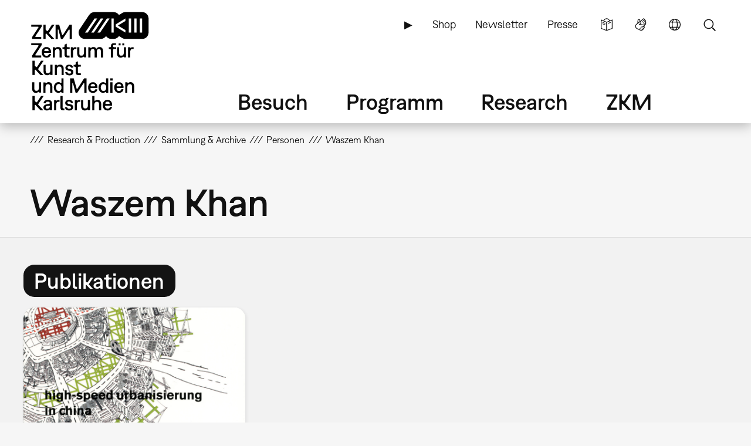

--- FILE ---
content_type: image/svg+xml
request_url: https://zkm.de/themes/custom/zkm/img/zkm/social/facebook-111111.svg
body_size: 435
content:
<?xml version="1.0" encoding="UTF-8"?>
<svg xmlns="http://www.w3.org/2000/svg" width="36px" height="36px" viewBox="0 0 36 36">
    <g id="export-assets" stroke="none" stroke-width="1" fill="none" fill-rule="evenodd">
        <g id="00-assets" fill="#111111" fill-rule="nonzero">
			<path d="M25.5 6h-15A4.501 4.501 0 0 0 6 10.5v15c0 2.484 2.016 4.5 4.5 4.5h8.313v-9.297h-3.125v-3.625h3.125v-2.672c0-3.094 1.906-4.781 4.671-4.781 1.313 0 2.454.094 2.782.14V13l-1.907.016c-1.515 0-1.796.703-1.796 1.75v2.312h3.578l-.47 3.625h-3.108V30H25.5c2.484 0 4.5-2.016 4.5-4.5v-15C30 8.016 27.984 6 25.5 6z" id="gui/gui-menu/gui-menu-icon-social-facebook-000000">
			</path>
        </g>
    </g>
</svg>




--- FILE ---
content_type: image/svg+xml
request_url: https://zkm.de/themes/custom/zkm/img/zkm/social/linkedin-111111.svg
body_size: 300
content:
<?xml version="1.0" encoding="utf-8"?>
<svg xmlns="http://www.w3.org/2000/svg" x="0px" y="0px" viewBox="0 0 36 36">
<path fill="#111111" d="M25,6H11c-2.8,0-5,2.2-5,5v14c0,2.8,2.2,5,5,5h14c2.8,0,5-2.2,5-5V11C30,8.2,27.8,6,25,6z M14,25h-3V14h3V25
	z M14.2,11c0,1-0.7,1.8-1.7,1.8l0,0c-1,0-1.8-0.8-1.8-1.8c0-1,0.8-1.8,1.8-1.8C13.5,9.2,14.2,10,14.2,11z M26,25h-3v-5.6
	c0-3.4-4-3.1-4,0V25h-3V14h3v1.8c1.4-2.6,7-2.8,7,2.5V25z"/>
</svg>


--- FILE ---
content_type: image/svg+xml
request_url: https://zkm.de/themes/custom/zkm/img/zkm/logo/logo-lrg-de-000000.svg
body_size: 7293
content:
<?xml version="1.0" encoding="utf-8"?>
<svg version="1.1" id="Ebene_1" data-name="Ebene 1" xmlns="http://www.w3.org/2000/svg" viewBox="0 0 300 200">
<style type="text/css">
	.st0{fill:#FFFFFF;}
	.st1{display:none;}
	.st2{display:inline;}
	.st3{display:inline;fill:#FFFFFF;}
</style>
<g>
	<path d="M233.3,43.3V15.5c0-6.9-5.6-12.5-12.5-12.5l-32.6,0v0c-2.3,0-4.7,0.5-6.7,1.8l-6.4,3.9c-2.2-3.4-6.1-5.7-10.5-5.7
		c0,0-37.8,0-37.9,0h0v0c-4,0.1-7.8,2.1-10.1,5.5L97.9,36.4c-2.6,3.8-2.8,8.8-0.7,12.8c2.2,4.1,6.4,6.6,11,6.6h31
		c4.1,0,8-2.1,10.3-5.5l0.1-0.2c2.2,3.4,6.1,5.7,10.4,5.7h4.6c4.4,0,8.3-2.3,10.5-5.7l6.4,3.9c2,1.2,4.2,1.8,6.5,1.8
		c0.1,0,32.8,0,32.8,0C227.7,55.8,233.3,50.2,233.3,43.3L233.3,43.3z"/>
	<path d="M97.2,72H93v12.8c0,4.4,2.8,7.7,6.3,7.7h1.6c1.7,0,3-0.7,4-1.8l1.4,0.3v1.1h4.2V72h-4.2v10.8c0,3.2-1.8,5.9-4.3,5.9h-1.5
		c-2.1,0-3.4-2-3.4-4.5V72L97.2,72z M88.7,75.6h2.8V72h-2.4c-1.5,0-2.4,0.4-3.1,1.4L84.8,73v-1h-4.2v20.2h4.2V80.8
		C84.8,78.5,86.1,75.6,88.7,75.6L88.7,75.6z M78.2,55.9h4.4V27.8h-4.7L64.7,48.3h-1.3l-5.9-20.5h-7.1v28.1h4.4V37.3h1.2L61,55.9h3.4
		l12.3-18.6l1.4,0.4L78.2,55.9L78.2,55.9z M50.5,73.4l-1.4-0.3V72h-4.2v20.2h4.2V81.4c0-3.2,1.8-5.9,4.3-5.9h1.5
		c2.1,0,3.4,2,3.4,4.5v12.2h4.2V79.4c0-4.4-2.8-7.7-6.3-7.7h-1.6C52.8,71.7,51.5,72.4,50.5,73.4L50.5,73.4z M37.3,44.3l11-16.5h-5
		l-8.1,12.3h-1.8l-2.5-2.8v-9.6h-4.5v28.1h4.5v-9.8l1.4-0.8l9.9,10.6h5.8L37.3,44.3L37.3,44.3z M31.8,71.7c-4.3,0-8.6,4-8.6,10.4
		c0,6,3.7,10.4,8.7,10.4h1.5c4.2,0,7.6-3,8-7h-4c-0.4,1.8-1.8,3.4-4,3.4h-1.5c-2.5,0-3.9-2.4-4.3-4.7l1-1.2h12.9
		c0-0.4,0.1-0.9,0.1-1.5c0-5.4-3.4-9.7-8.2-9.7H31.8L31.8,71.7z M31.9,75.1h1.4c1.8,0,3.2,1.4,3.7,3.3l-1,1.3H29l-1-1.4
		C28.8,76.3,30.3,75.1,31.9,75.1L31.9,75.1z M10.5,87.1l12.5-19v-3.9H2.6v3.9h13.8l0.6,1.1L4.4,88.3v3.9h17.7v-3.9h-11L10.5,87.1
		L10.5,87.1z M10.5,50.7l12.5-19v-3.9H2.6v3.9h13.8l0.6,1.1L4.4,51.9v3.9h17.7v-3.9h-11L10.5,50.7L10.5,50.7z M8.6,141.2H4.4v12.8
		c0,4.4,2.8,7.7,6.3,7.7h1.6c1.7,0,3-0.7,4-1.8l1.4,0.3v1.1H22v-20.2h-4.2v10.8c0,3.2-1.8,5.9-4.3,5.9H12c-2.1,0-3.4-2-3.4-4.5
		V141.2L8.6,141.2z M9.4,168H4.9v28.1h4.5v-9.8l1.4-0.8l9.9,10.6h5.8l-10.6-11.6l11-16.5h-5l-8.1,12.3H12l-2.5-2.8V168L9.4,168z
		 M26.6,190.6c0,3.8,2.9,5.8,6.6,5.8c1.9,0,3.7-0.5,5.2-1.7l1.2,0.3v1h4v-12.9c0-4.5-2.9-7.6-7.5-7.6h-1.5c-4.3,0-7.6,3-7.8,6.8h4.3
		c0.2-2.2,1.6-3.3,3.5-3.3H36c1.9,0,3.1,1.5,3.2,3.3l-1,1.1l-4.5,0.7C29.8,184.8,26.6,186.5,26.6,190.6L26.6,190.6z M30.9,190.4
		c0-2.3,2.4-2.8,3.9-3l3.4-0.6l1.1,0.8v0.1c0,3.5-2.6,5.4-5.3,5.4C32.1,193,30.9,192.1,30.9,190.4L30.9,190.4z M39.8,161.4H44v-12.8
		c0-4.4-2.8-7.7-6.3-7.7H36c-1.7,0-3,0.7-4,1.8l-1.4-0.3v-1.1h-4.2v20.2h4.2v-10.8c0-3.2,1.8-5.9,4.3-5.9h1.5c2.1,0,3.4,2,3.4,4.5
		V161.4L39.8,161.4z M9.4,126.8V117l1.4-0.8l9.9,10.6h5.8l-10.6-11.6l11-16.5h-5l-8.1,12.3H12l-2.5-2.8v-9.6H4.9v28.1H9.4L9.4,126.8
		z M40.2,106.6v10.8c0,3.2-1.8,5.9-4.3,5.9h-1.5c-2.1,0-3.4-2-3.4-4.5v-12.2h-4.2v12.8c0,4.4,2.8,7.7,6.3,7.7h1.6c1.7,0,3-0.7,4-1.8
		l1.4,0.3v1.1h4.2v-20.2H40.2L40.2,106.6z M47.1,151.3c0,5.8,3.4,10.4,8.5,10.4h1c1.4,0,2.9-0.7,4-1.6l1.3,0.4v0.9h4.2v-28.1h-4.2
		v8.5l-1.4,0.5c-1.1-0.9-2.4-1.5-3.8-1.5h-1.1C50.5,140.9,47.1,145.5,47.1,151.3L47.1,151.3z M51.4,151.3c0-4,2.2-6.8,4.6-6.8h1.4
		c2.6,0,4.7,2.8,4.7,6.8s-2.1,6.8-4.7,6.8H56C53.6,158.1,51.4,155.4,51.4,151.3L51.4,151.3z M51.7,175.9h-4.2v20.2h4.2v-11.4
		c0-2.3,1.4-5.3,3.9-5.3h2.8v-3.6H56c-1.5,0-2.4,0.4-3.1,1.4l-1.2-0.4V175.9L51.7,175.9z M64.3,168h-4.2v23.4c0,2.9,1.4,4.7,4.7,4.7
		h3.1v-3.6h-2c-1.1,0-1.6-0.7-1.6-1.7V168L64.3,168z M53,126.8V116c0-3.2,1.8-5.9,4.3-5.9h1.5c2.1,0,3.4,2,3.4,4.5v12.2h4.2V114
		c0-4.4-2.8-7.7-6.3-7.7h-1.6c-1.7,0-3,0.7-4,1.8l-1.4-0.3v-1.1h-4.2v20.2H53L53,126.8z M66.8,75.6l1.2,1.2v9.9
		c0,3.8,1.9,5.5,5.3,5.5h4.7v-3.6h-3.5c-1.3,0-2.2-0.6-2.2-2.4v-9.5l1.2-1.2h4.7V72h-4.7l-1.2-1.2v-5.7l-4.2,2v3.8L66.8,72h-2.9v3.6
		H66.8L66.8,75.6z M73.1,190.2H69c0.1,3.8,3.5,6.2,7.4,6.2H78c3.4,0,7-2,7-6.6c0-3.5-2.2-4.8-5.2-5.5l-3.9-0.8
		c-1.6-0.3-2.3-1.2-2.3-2.4c0-1.5,1.2-2.3,2.6-2.3h1.4c1.4,0,2.7,1.1,2.8,2.6h4.1c-0.1-3.6-3.3-5.9-6.8-5.9h-1.6
		c-3.5,0-6.7,2.4-6.7,6.2c0,2.8,1.8,4.8,5,5.5l3.8,0.8c1.7,0.4,2.6,1,2.6,2.5c0,1.8-1.4,2.6-2.9,2.6h-1.4
		C74.8,193,73.4,191.9,73.1,190.2L73.1,190.2z M92.4,175.9h-4.2v20.2h4.2v-11.4c0-2.3,1.4-5.3,3.9-5.3h2.8v-3.6h-2.4
		c-1.5,0-2.4,0.4-3.1,1.4l-1.2-0.4V175.9L92.4,175.9z M74,112c0-1.5,1.2-2.3,2.6-2.3H78c1.4,0,2.7,1.1,2.8,2.6h4.1
		c-0.1-3.6-3.3-5.9-6.8-5.9h-1.6c-3.5,0-6.7,2.4-6.7,6.2c0,2.8,1.8,4.8,5,5.5l3.8,0.8c1.7,0.4,2.6,1,2.6,2.5c0,1.8-1.4,2.6-2.9,2.6
		h-1.4c-1.6,0-3-1.1-3.2-2.8h-4.2c0.1,3.8,3.5,6.2,7.4,6.2h1.6c3.4,0,7-2,7-6.6c0-3.5-2.2-4.8-5.2-5.5l-3.9-0.8
		C74.7,114,74,113.2,74,112L74,112z M106.5,133.4l-13.2,20.5H92l-5.9-20.5H79v28.1h4.4v-18.6h1.2l5.2,18.6h3.4l12.3-18.6l1.4,0.4
		l0,18.2h4.4v-28.1H106.5L106.5,133.4z M90,101.7v3.8l-1.2,1.2h-2.9v3.6h2.9l1.2,1.2v9.9c0,3.8,1.9,5.5,5.3,5.5h4.7v-3.6h-3.5
		c-1.3,0-2.2-0.6-2.2-2.4v-9.5l1.2-1.2h4.7v-3.6h-4.7l-1.2-1.2v-5.7L90,101.7L90,101.7z M104.9,175.9h-4.2v12.8
		c0,4.4,2.8,7.7,6.3,7.7h1.6c1.7,0,3-0.7,4-1.8l1.4,0.3v1.1h4.2v-20.2h-4.2v10.8c0,3.2-1.8,5.9-4.3,5.9h-1.5c-2.1,0-3.4-2-3.4-4.5
		V175.9L104.9,175.9z M126.7,168h-4.2v28.1h4.2v-10.8c0-3.2,1.8-5.9,4.3-5.9h1.5c2.1,0,3.4,2,3.4,4.5v12.2h4.2v-12.8
		c0-4.4-2.8-7.7-6.3-7.7h-1.6c-1.7,0-3,0.7-4,1.8l-1.4-0.3V168L126.7,168z M119.1,72h-4.2v20.2h4.2V81.4c0-3.1,1.6-5.9,3.8-5.9h1.3
		c1.8,0,3,1.8,3,4.5v12.3h4.2V81.4c0-3.2,1.6-5.9,3.8-5.9h1.3c1.8,0,3.1,1.9,3.1,4.5v12.3h4.2v-13c0-4.3-2.6-7.5-6.2-7.5h-1.5
		c-1.9,0-3.8,1.2-4.7,2.8h-1.4c-0.7-1.7-2.1-2.8-4.7-2.8h-1.4c-1.4,0-2.7,0.7-3.7,1.9l-1.3-0.4V72L119.1,72z M118.8,153.4l1-1.2
		h12.9c0-0.4,0.1-0.9,0.1-1.5c0-5.4-3.4-9.7-8.2-9.7h-1.6c-4.3,0-8.6,4-8.6,10.4c0,6,3.7,10.4,8.7,10.4h1.5c4.2,0,7.6-3,8-7h-4
		c-0.4,1.8-1.8,3.4-4,3.4h-1.5C120.7,158.2,119.2,155.7,118.8,153.4L118.8,153.4z M119.3,147.6c0.8-2,2.3-3.2,3.9-3.2h1.4
		c1.8,0,3.2,1.4,3.7,3.3l-1,1.3h-7.1L119.3,147.6L119.3,147.6z M149.8,133.4v8.5l-1.4,0.5c-1.1-0.9-2.4-1.5-3.8-1.5h-1.1
		c-5,0-8.5,4.6-8.5,10.4c0,5.8,3.4,10.4,8.5,10.4h1c1.4,0,2.9-0.7,4-1.6l1.3,0.4v0.9h4.2v-28.1H149.8L149.8,133.4z M150.1,151.3
		c0,4-2.1,6.8-4.7,6.8H144c-2.4,0-4.6-2.8-4.6-6.8s2.2-6.8,4.6-6.8h1.4C148,144.6,150.1,147.3,150.1,151.3L150.1,151.3z M143.2,186
		c0,6,3.7,10.4,8.7,10.4h1.5c4.2,0,7.6-3,8-7h-4c-0.4,1.8-1.8,3.4-4,3.4H152c-2.5,0-3.9-2.4-4.3-4.7l1-1.2h12.9
		c0-0.4,0.1-0.9,0.1-1.5c0-5.4-3.4-9.7-8.2-9.7h-1.6C147.6,175.5,143.2,179.5,143.2,186L143.2,186z M148.1,182.2
		c0.8-2,2.3-3.2,3.9-3.2h1.4c1.8,0,3.2,1.4,3.7,3.3l-1,1.3h-7.1L148.1,182.2L148.1,182.2z M158.2,161.4h4.2v-20.2h-4.2V161.4
		L158.2,161.4z M158.1,137.6h4.7v-4.2h-4.7V137.6L158.1,137.6z M163.5,76.8l1.2-1.2h4.9V72h-4.9l-1.2-1.2v-1.1
		c0-1.6,0.8-2.2,2.2-2.2h3.6v-3.3h-4.6c-3.4,0-5.4,2-5.4,5.5v1.2l-1.2,1.2h-2.9v3.6h2.9l1.2,1.2v15.4h4.2V76.8L163.5,76.8z
		 M165.7,151.3c0,6,3.7,10.4,8.7,10.4h1.5c4.2,0,7.6-3,8-7h-4c-0.4,1.8-1.8,3.4-4,3.4h-1.5c-2.5,0-3.9-2.4-4.3-4.7l1-1.2H184
		c0-0.4,0.1-0.9,0.1-1.5c0-5.4-3.4-9.7-8.2-9.7h-1.6C170,140.9,165.7,144.9,165.7,151.3L165.7,151.3z M170.6,147.6
		c0.8-2,2.3-3.2,3.9-3.2h1.4c1.8,0,3.2,1.4,3.7,3.3l-1,1.3h-7.1L170.6,147.6L170.6,147.6z M174.5,68.4h3.8v-3.8h-3.8V68.4
		L174.5,68.4z M181.7,68.4h3.8v-3.8h-3.8V68.4L181.7,68.4z M188.9,72h-4.2v10.8c0,3.2-1.8,5.9-4.3,5.9h-1.5c-2.1,0-3.4-2-3.4-4.5V72
		h-4.2v12.8c0,4.4,2.8,7.7,6.3,7.7h1.6c1.7,0,3-0.7,4-1.8l1.4,0.3v1.1h4.2V72L188.9,72z M197.3,92.2V80.8c0-2.3,1.4-5.3,3.9-5.3h2.8
		V72h-2.4c-1.5,0-2.4,0.4-3.1,1.4l-1.2-0.4v-1h-4.2v20.2H197.3L197.3,92.2z M191.6,141.2h-4.2v20.2h4.2v-10.8c0-3.2,1.8-5.9,4.3-5.9
		h1.5c2.1,0,3.4,2,3.4,4.5v12.2h4.2v-12.8c0-4.4-2.8-7.7-6.3-7.7h-1.6c-1.7,0-3,0.7-4,1.8l-1.4-0.3V141.2L191.6,141.2z"/>
	<path class="st0" d="M132.4,15.5l-18.8,27.9h-5.2l18.8-27.9L132.4,15.5L132.4,15.5z M144.5,15.5l-18.8,27.9h-5.2l18.8-27.9
		L144.5,15.5L144.5,15.5z M156.7,15.5l-18.8,27.9h-5.2l18.8-27.9L156.7,15.5L156.7,15.5z M164.8,43.3h-4.4V15.5h4.4V43.3L164.8,43.3
		z M187.9,43.3l-19.1-11.6v-4.6l19.1-11.6v5L173.6,29v0.9l14.2,8.4V43.3L187.9,43.3z M198.9,43.3h-4.4V15.5h4.4V43.3L198.9,43.3z
		 M209.7,43.3h-4.4V15.5h4.4V43.3L209.7,43.3z M220.6,43.3h-4.4V15.5h4.4V43.3L220.6,43.3z"/>
</g>
<g class="st1">
	<path class="st2" d="M232.4,43.6V15.8c0-6.9-5.6-12.4-12.4-12.4l-32.4,0v0c-2.3,0-4.6,0.5-6.7,1.8l-6.4,3.9
		c-2.2-3.4-6.1-5.7-10.5-5.7c0,0-37.7,0-37.7,0h0v0c-4,0.1-7.8,2.1-10.1,5.5L97.4,36.6c-2.6,3.8-2.8,8.7-0.7,12.8
		c2.2,4.1,6.4,6.6,11,6.6h30.9c4.1,0,8-2.1,10.3-5.5l0.1-0.2c2.2,3.4,6,5.6,10.4,5.6h4.6c4.4,0,8.2-2.3,10.4-5.7l6.4,3.9
		c2,1.2,4.2,1.8,6.5,1.8c0.1,0,32.7,0,32.7,0C226.8,56,232.4,50.4,232.4,43.6L232.4,43.6z"/>
	<path class="st2" d="M95.4,72h-1.6c-4.3,0-8.6,4-8.6,10.3c0,6.1,3.7,10.5,8.7,10.5h1.5c4.2,0,7.6-3,8-7h-4c-0.4,1.8-1.8,3.4-4,3.4
		H94c-2.5,0-3.9-2.4-4.3-4.7l1-1.2h12.9c0-0.4,0.1-0.8,0.1-1.6C103.6,76.4,100.2,72,95.4,72L95.4,72z M94,75.5h1.4
		c1.8,0,3.2,1.4,3.7,3.3l-1,1.3h-7.1l-1-1.4C90.9,76.7,92.4,75.5,94,75.5L94,75.5z M79.4,75.9h5v-3.6h-5l-1-1v-6l-4.2,2v4l-1,1h-3.1
		v3.6h3.1l1,1v10.2c0,3.8,1.9,5.5,5.3,5.5h4.7V89h-3.5c-1.3,0-2.2-0.6-2.2-2.4v-9.7L79.4,75.9L79.4,75.9z M76.4,56.3h4.4V28.2h-4.4
		L64.1,46.9h-1.2l-5.3-18.6l-7.2,0v28.1h4.4V37.7h1.2l5.2,18.6h1.7l12.5-19l1.2,0.7L76.4,56.3L76.4,56.3z M49.9,141.3h-1.6
		c-4.3,0-8.6,4-8.6,10.3c0,6.1,3.7,10.5,8.7,10.5h1.5c4.2,0,7.6-3,8-7h-4c-0.4,1.8-1.8,3.4-4,3.4h-1.5c-2.5,0-3.9-2.4-4.3-4.7l1-1.2
		H58c0-0.4,0.1-0.8,0.1-1.6C58.1,145.6,54.7,141.3,49.9,141.3L49.9,141.3z M53.7,148l-1,1.3h-7.1l-1-1.4c0.8-2,2.3-3.2,3.9-3.2h1.4
		C51.7,144.7,53.2,146.2,53.7,148L53.7,148z M46,110.5h2.8V107h-2.4c-1.5,0-2.4,0.4-3.1,1.4l-1.2-0.4v-1h-4.2v20.2h4.2v-11.4
		C42.1,113.5,43.4,110.5,46,110.5L46,110.5z M37.1,44.6L48,28.2h-4.9l-8.2,12.3h-1.7l-2.5-2.8v-9.6h-4.5v28.1h4.5v-9.7l1.4-0.8
		l9.8,10.5h6L37.1,44.6L37.1,44.6z M27.1,74.6c-0.5-5.9-4.7-10.4-10.3-10.4h-2.2c-5.7,0-11.9,5-11.9,14.4s5.9,14.4,11.8,14.4h2.1
		c5.1,0,10-4.5,10.5-10.4h-4.4c-0.4,3.5-3.1,6.5-6.1,6.5h-2.1c-3.6,0-7.2-4-7.2-10.4c0-6.5,3.7-10.4,7.3-10.4h2.2
		c3,0,5.6,2.7,5.9,6.5H27.1L27.1,74.6z M9.9,51.1l12.5-19v-3.9H3v3.9h12.9l0.6,1.1L3.9,52.4v3.9h18.2v-3.9H10.6L9.9,51.1L9.9,51.1z
		 M4.6,107H1.5v3.6h3.1l1,1v15.7h4.2v-15.7l1-1h5.2V107h-5.1l-1-1v-1.3c0-1.6,0.8-2.2,2.2-2.2h3.5v-3.3h-4.6c-3.4,0-5.4,2-5.4,5.5
		v1.4L4.6,107L4.6,107z M26.2,106.6h-1.5c-5.1,0-8.8,4.4-8.8,10.4c0,6,3.8,10.4,8.8,10.4h1.5c5.1,0,8.8-4.4,8.8-10.4
		C35,111,31.2,106.6,26.2,106.6L26.2,106.6z M30.7,117.1c0,3.9-2,6.8-4.6,6.8h-1.4c-2.5,0-4.6-2.8-4.6-6.8c0-4,2-6.8,4.6-6.8h1.4
		C28.7,110.3,30.7,113.2,30.7,117.1L30.7,117.1z M33.6,84.5l1-1.2h12.9c0-0.4,0.1-0.8,0.1-1.6c0-5.3-3.4-9.6-8.2-9.6h-1.6
		c-4.3,0-8.6,4-8.6,10.3c0,6.1,3.7,10.5,8.7,10.5h1.5c4.2,0,7.6-3,8-7h-4c-0.4,1.8-1.8,3.4-4,3.4H38C35.4,89.3,34,86.8,33.6,84.5
		L33.6,84.5z M34.1,78.7c0.8-2,2.3-3.2,3.9-3.2h1.4c1.8,0,3.2,1.4,3.7,3.3l-1,1.3h-7.1L34.1,78.7L34.1,78.7z M11.2,133.7H4v28.1h4.4
		v-18.6h1.2l5.2,18.6h3.6l12.3-18.6l1.4,0.4l0,18.2h4.4v-28.1h-4.7l-13.6,20.5h-1.2L11.2,133.7L11.2,133.7z M9,168.4H4.5v28.1H9
		v-9.8l1.4-0.8l9.9,10.6H26l-10.6-11.6l11-16.5h-5l-8.1,12.3h-1.8L9,177.9V168.4L9,168.4z M26.1,190.9c0,3.8,2.9,5.8,6.6,5.8
		c1.9,0,3.7-0.5,5.2-1.7l1.2,0.3v1h4v-12.9c0-4.5-2.9-7.6-7.5-7.6H34c-4.3,0-7.6,3-7.8,6.8h4.3c0.2-2.2,1.6-3.3,3.5-3.3h1.5
		c1.9,0,3.1,1.5,3.2,3.3l-1,1.1l-4.5,0.7C29.3,185.2,26.1,186.9,26.1,190.9L26.1,190.9z M30.4,190.7c0-2.3,2.4-2.8,3.9-3l3.4-0.6
		l1.1,0.8v0.1c0,3.5-2.6,5.4-5.3,5.4C31.7,193.3,30.4,192.5,30.4,190.7L30.4,190.7z M51.2,176.2h-4.2v20.2h4.2V185
		c0-2.3,1.4-5.3,3.9-5.3h2.8v-3.6h-2.4c-1.5,0-2.4,0.4-3.1,1.4l-1.2-0.4V176.2L51.2,176.2z M55.1,92.6V81.7c0-3.2,1.8-5.9,4.3-5.9
		h1.5c2.1,0,3.4,2,3.4,4.5v12.2h4.2V79.7c0-4.4-2.8-7.7-6.3-7.7h-1.6c-1.7,0-3,0.7-4,1.8l-1.4-0.3v-1.1h-4.2v20.2H55.1L55.1,92.6z
		 M53.8,127.2h4.9l5.1-7.8l2.3-1.2h9.9l1.3,1.3l2.2,7.7h4.6l-8-28.1h-3.7L53.8,127.2L53.8,127.2z M68,113.1l4.4-6.7h1.3l2,6.9
		l-0.9,0.9h-6.3L68,113.1L68,113.1z M63.9,168.4h-4.2v23.4c0,2.9,1.4,4.6,4.7,4.6h3.1v-3.6h-2c-1.1,0-1.6-0.7-1.6-1.7V168.4
		L63.9,168.4z M75.1,133.7v8.5l-1.4,0.5c-1.1-0.9-2.4-1.5-3.8-1.5h-1.1c-5,0-8.5,4.6-8.5,10.4c0,5.8,3.4,10.4,8.5,10.4h1
		c1.4,0,2.9-0.7,4-1.6l1.3,0.4v0.9h4.2v-28.1H75.1L75.1,133.7z M75.4,151.7c0,4-2.1,6.8-4.7,6.8h-1.4c-2.4,0-4.6-2.8-4.6-6.8
		c0-4,2.2-6.8,4.6-6.8h1.4C73.3,144.9,75.4,147.7,75.4,151.7L75.4,151.7z M72.7,190.5h-4.2c0.1,3.8,3.5,6.2,7.4,6.2h1.6
		c3.4,0,7-2,7-6.6c0-3.5-2.2-4.8-5.2-5.5l-3.9-0.8c-1.6-0.3-2.3-1.2-2.3-2.4c0-1.5,1.2-2.3,2.6-2.3h1.4c1.4,0,2.7,1.1,2.8,2.6h4.1
		c-0.1-3.6-3.3-5.9-6.8-5.9h-1.6c-3.5,0-6.7,2.4-6.7,6.2c0,2.8,1.8,4.8,5,5.5l3.8,0.8c1.7,0.4,2.6,1,2.6,2.5c0,1.8-1.4,2.6-2.9,2.6
		h-1.4C74.3,193.4,72.9,192.3,72.7,190.5L72.7,190.5z M92,176.2h-4.2v20.2H92V185c0-2.3,1.4-5.3,3.9-5.3h2.8v-3.6h-2.4
		c-1.5,0-2.4,0.4-3.1,1.4l-1.2-0.4V176.2L92,176.2z M104.4,176.2h-4.2V189c0,4.4,2.8,7.7,6.3,7.7h1.6c1.7,0,3-0.7,4-1.8l1.4,0.3v1.1
		h4.2v-20.2h-4.2V187c0,3.2-1.8,5.9-4.3,5.9h-1.5c-2.1,0-3.4-2-3.4-4.5V176.2L104.4,176.2z M111.2,72.4h-4.2v20.2h4.2V81.2
		c0-2.3,1.4-5.3,3.9-5.3h2.8v-3.6h-2.4c-1.5,0-2.4,0.4-3.1,1.4l-1.2-0.4V72.4L111.2,72.4z M99.2,141.3c-4.3,0-7.6,3-7.8,6.8h4.3
		c0.2-2.2,1.6-3.3,3.5-3.3h1.5c1.8,0,3.1,1.5,3.2,3.2l-1.1,1.2l-4.4,0.7c-3.9,0.6-7.2,2.3-7.2,6.5c0,3.8,2.9,5.7,6.7,5.7
		c1.8,0,3.8-0.6,5.3-1.8l1,0.3v1.2h4v-12.9c0-4.5-2.9-7.6-7.5-7.6H99.2L99.2,141.3z M104,153.2v0.1c0,3.5-2.5,5.4-5.4,5.4
		c-1.6,0-3-0.9-3-2.5c0-2.2,1.7-2.7,3.9-3.1l3.4-0.6L104,153.2L104,153.2z M90.6,107h-4.2v20.2h4.2v-11.4c0-2.3,1.4-5.3,3.9-5.3h2.8
		V107H95c-1.5,0-2.4,0.4-3.1,1.4l-1.2-0.4V107L90.6,107z M87.9,161.8v-20.2h-4.2v20.2H87.9L87.9,161.8z M83.5,137.9h4.7v-4.2h-4.7
		V137.9L83.5,137.9z M103.6,102v4l-1,1h-3.1v3.6h3.1l1,1v10.2c0,3.8,1.9,5.5,5.3,5.5h4.7v-3.6h-3.5c-1.3,0-2.2-0.6-2.2-2.4v-9.7l1-1
		h5V107h-5l-1-1v-6L103.6,102L103.6,102z M126.3,168.4h-4.2v28.1h4.2v-10.8c0-3.2,1.8-5.9,4.3-5.9h1.5c2.1,0,3.4,2,3.4,4.5v12.2h4.2
		v-12.8c0-4.4-2.8-7.7-6.3-7.7h-1.6c-1.7,0-3,0.7-4,1.8l-1.4-0.3V168.4L126.3,168.4z M135.6,113.4l-1.1,1.2l-4.4,0.7
		c-3.9,0.6-7.2,2.3-7.2,6.5c0,3.8,2.9,5.7,6.7,5.7c1.8,0,3.8-0.6,5.3-1.8l1,0.3v1.2h4v-12.9c0-4.5-2.9-7.6-7.5-7.6h-1.5
		c-4.3,0-7.6,3-7.8,6.8h4.3c0.2-2.2,1.6-3.3,3.5-3.3h1.5C134.2,110.2,135.4,111.7,135.6,113.4L135.6,113.4z M135.6,118.6v0.1
		c0,3.5-2.5,5.4-5.4,5.4c-1.6,0-3-0.9-3-2.5c0-2.2,1.7-2.7,3.9-3.1l3.4-0.6L135.6,118.6L135.6,118.6z M142.8,186.3
		c0,6,3.7,10.4,8.7,10.4h1.5c4.2,0,7.6-3,8-7h-4c-0.4,1.8-1.8,3.4-4,3.4h-1.5c-2.5,0-3.9-2.4-4.3-4.7l1-1.2h12.9
		c0-0.4,0.1-0.9,0.1-1.5c0-5.4-3.4-9.7-8.2-9.7h-1.6C147.1,175.9,142.8,179.9,142.8,186.3L142.8,186.3z M147.6,182.6
		c0.8-2,2.3-3.2,3.9-3.2h1.4c1.8,0,3.2,1.4,3.7,3.3l-1,1.3h-7.1L147.6,182.6L147.6,182.6z M148,127.2v-10.8c0-3.2,1.8-5.9,4.3-5.9
		h1.5c2.1,0,3.4,2,3.4,4.5v12.2h4.2v-12.8c0-4.4-2.8-7.7-6.3-7.7h-1.6c-1.7,0-3,0.7-4,1.8l-1.4-0.3V107h-4.2v20.2H148L148,127.2z
		 M163.9,117.1c0,5.8,3.4,10.4,8.5,10.4h1c1.4,0,2.9-0.7,4-1.6l1.3,0.4v0.9h4.2V99.1h-4.2v8.5l-1.4,0.5c-1.1-0.9-2.4-1.5-3.8-1.5
		h-1.1C167.3,106.6,163.9,111.3,163.9,117.1L163.9,117.1z M168.2,117.1c0-4,2.2-6.8,4.6-6.8h1.4c2.6,0,4.7,2.8,4.7,6.8
		c0,4-2.1,6.8-4.7,6.8h-1.4C170.4,123.8,168.2,121.1,168.2,117.1L168.2,117.1z"/>
	<path class="st3" d="M131.8,15.8l-18.7,27.8h-5.2l18.7-27.8L131.8,15.8L131.8,15.8z M143.8,15.8l-18.7,27.8h-5.2l18.7-27.8
		L143.8,15.8L143.8,15.8z M156,15.8l-18.7,27.8h-5.2l18.7-27.8L156,15.8L156,15.8z M164.1,43.6h-4.4V15.8h4.4V43.6L164.1,43.6z
		 M187.1,43.6L168,32v-4.6l19-11.6v5l-14.2,8.4v0.9l14.2,8.4V43.6L187.1,43.6z M198,43.6h-4.4V15.8h4.4V43.6L198,43.6z M208.8,43.6
		h-4.4V15.8h4.4V43.6L208.8,43.6z M219.7,43.6h-4.4V15.8h4.4V43.6L219.7,43.6z"/>
</g>
<g class="st1">
	<path class="st3" d="M97.2,72.1H93v12.8c0,4.4,2.8,7.7,6.3,7.7h1.6c1.7,0,3-0.7,4-1.8l1.4,0.3v1.1h4.2V72.1h-4.2v10.8
		c0,3.2-1.8,5.9-4.3,5.9h-1.5c-2.1,0-3.4-2-3.4-4.5V72.1L97.2,72.1z M88.7,75.7h2.8v-3.6h-2.4c-1.5,0-2.4,0.4-3.1,1.4l-1.2-0.4v-1
		h-4.2v20.2h4.2V80.9C84.8,78.6,86.1,75.7,88.7,75.7L88.7,75.7z M78.2,56h4.4V27.9h-4.7L64.7,48.4h-1.3l-5.9-20.5h-7.1V56h4.4V37.4
		h1.2L61,56h3.4l12.3-18.6l1.4,0.4L78.2,56L78.2,56z M50.5,73.5l-1.4-0.3v-1.1h-4.2v20.2h4.2V81.5c0-3.2,1.8-5.9,4.3-5.9h1.5
		c2.1,0,3.4,2,3.4,4.5v12.2h4.2V79.5c0-4.4-2.8-7.7-6.3-7.7h-1.6C52.8,71.8,51.5,72.5,50.5,73.5L50.5,73.5z M37.3,44.4l11-16.5h-5
		l-8.1,12.3h-1.8l-2.5-2.8v-9.6h-4.5V56h4.5v-9.8l1.4-0.8L42.1,56h5.8L37.3,44.4L37.3,44.4z M31.8,71.8c-4.3,0-8.6,4-8.6,10.4
		c0,6,3.7,10.4,8.7,10.4h1.5c4.2,0,7.6-3,8-7h-4c-0.4,1.8-1.8,3.4-4,3.4h-1.5c-2.5,0-3.9-2.4-4.3-4.7l1-1.2h12.9
		c0-0.4,0.1-0.9,0.1-1.5c0-5.4-3.4-9.7-8.2-9.7H31.8L31.8,71.8z M31.9,75.2h1.4c1.8,0,3.2,1.4,3.7,3.3l-1,1.3H29l-1-1.4
		C28.8,76.4,30.3,75.2,31.9,75.2L31.9,75.2z M10.5,87.2l12.5-19v-3.9H2.6v3.9h13.8l0.6,1.1L4.4,88.4v3.9h17.7v-3.9h-11L10.5,87.2
		L10.5,87.2z M10.5,50.8l12.5-19v-3.9H2.6v3.9h13.8l0.6,1.1L4.4,52V56h17.7V52h-11L10.5,50.8L10.5,50.8z M8.6,141.3H4.4v12.8
		c0,4.4,2.8,7.7,6.3,7.7h1.6c1.7,0,3-0.7,4-1.8l1.4,0.3v1.1H22v-20.2h-4.2v10.8c0,3.2-1.8,5.9-4.3,5.9H12c-2.1,0-3.4-2-3.4-4.5
		V141.3L8.6,141.3z M9.4,168.1H4.9v28.1h4.5v-9.8l1.4-0.8l9.9,10.6h5.8l-10.6-11.6l11-16.5h-5l-8.1,12.3H12l-2.5-2.8V168.1
		L9.4,168.1z M26.6,190.7c0,3.8,2.9,5.8,6.6,5.8c1.9,0,3.7-0.5,5.2-1.7l1.2,0.3v1h4v-12.9c0-4.4-2.9-7.6-7.5-7.6h-1.5
		c-4.3,0-7.6,3-7.8,6.8h4.3c0.2-2.2,1.6-3.3,3.5-3.3H36c1.9,0,3.1,1.5,3.2,3.3l-1,1.1l-4.5,0.7C29.8,184.9,26.6,186.6,26.6,190.7
		L26.6,190.7z M30.9,190.5c0-2.3,2.4-2.8,3.9-3l3.4-0.6l1.1,0.8v0.1c0,3.5-2.6,5.4-5.3,5.4C32.1,193.1,30.9,192.2,30.9,190.5
		L30.9,190.5z M39.8,161.5H44v-12.8c0-4.4-2.8-7.7-6.3-7.7H36c-1.7,0-3,0.7-4,1.8l-1.4-0.3v-1.1h-4.2v20.2h4.2v-10.8
		c0-3.2,1.8-5.9,4.3-5.9h1.5c2.1,0,3.4,2,3.4,4.5V161.5L39.8,161.5z M9.4,126.9v-9.8l1.4-0.8l9.9,10.6h5.8l-10.6-11.6l11-16.5h-5
		l-8.1,12.3H12l-2.5-2.8v-9.6H4.9v28.1H9.4L9.4,126.9z M40.2,106.7v10.8c0,3.2-1.8,5.9-4.3,5.9h-1.5c-2.1,0-3.4-2-3.4-4.5v-12.2
		h-4.2v12.8c0,4.4,2.8,7.7,6.3,7.7h1.6c1.7,0,3-0.7,4-1.8l1.4,0.3v1.1h4.2v-20.2H40.2L40.2,106.7z M47.1,151.4
		c0,5.8,3.4,10.4,8.5,10.4h1c1.4,0,2.9-0.7,4-1.6l1.3,0.4v0.9h4.2v-28.1h-4.2v8.5l-1.4,0.5c-1.1-0.9-2.4-1.5-3.8-1.5h-1.1
		C50.5,141,47.1,145.6,47.1,151.4L47.1,151.4z M51.4,151.4c0-4,2.2-6.8,4.6-6.8h1.4c2.6,0,4.7,2.8,4.7,6.8c0,4-2.1,6.8-4.7,6.8H56
		C53.6,158.2,51.4,155.4,51.4,151.4L51.4,151.4z M51.7,175.9h-4.2v20.2h4.2v-11.4c0-2.3,1.4-5.3,3.9-5.3h2.8v-3.6H56
		c-1.5,0-2.4,0.4-3.1,1.4l-1.2-0.4V175.9L51.7,175.9z M64.3,168.1h-4.2v23.4c0,2.9,1.4,4.6,4.7,4.6h3.1v-3.6h-2
		c-1.1,0-1.6-0.7-1.6-1.7V168.1L64.3,168.1z M53,126.9v-10.8c0-3.2,1.8-5.9,4.3-5.9h1.5c2.1,0,3.4,2,3.4,4.5v12.2h4.2v-12.8
		c0-4.4-2.8-7.7-6.3-7.7h-1.6c-1.7,0-3,0.7-4,1.8l-1.4-0.3v-1.1h-4.2v20.2H53L53,126.9z M66.8,75.7l1.2,1.2v9.9
		c0,3.8,1.9,5.5,5.3,5.5h4.7v-3.6h-3.5c-1.3,0-2.2-0.6-2.2-2.4v-9.5l1.2-1.2h4.7v-3.6h-4.7l-1.2-1.2v-5.7l-4.2,2v3.8l-1.2,1.2h-2.9
		v3.6H66.8L66.8,75.7z M73.1,190.3H69c0.1,3.8,3.5,6.2,7.4,6.2H78c3.4,0,7-2,7-6.6c0-3.5-2.2-4.9-5.2-5.5l-3.9-0.8
		c-1.6-0.3-2.3-1.2-2.3-2.4c0-1.5,1.2-2.3,2.6-2.3h1.4c1.4,0,2.7,1.1,2.8,2.6h4.1c-0.1-3.6-3.3-5.9-6.8-5.9h-1.6
		c-3.5,0-6.7,2.4-6.7,6.2c0,2.8,1.8,4.8,5,5.5l3.8,0.8c1.7,0.4,2.6,1,2.6,2.5c0,1.8-1.4,2.6-2.9,2.6h-1.4
		C74.8,193.1,73.4,192,73.1,190.3L73.1,190.3z M92.4,175.9h-4.2v20.2h4.2v-11.4c0-2.3,1.4-5.3,3.9-5.3h2.8v-3.6h-2.4
		c-1.5,0-2.4,0.4-3.1,1.4l-1.2-0.4V175.9L92.4,175.9z M74,112.1c0-1.5,1.2-2.3,2.6-2.3H78c1.4,0,2.7,1.1,2.8,2.6h4.1
		c-0.1-3.6-3.3-5.9-6.8-5.9h-1.6c-3.5,0-6.7,2.4-6.7,6.2c0,2.8,1.8,4.8,5,5.5l3.8,0.8c1.7,0.4,2.6,1,2.6,2.5c0,1.8-1.4,2.6-2.9,2.6
		h-1.4c-1.6,0-3-1.1-3.2-2.8h-4.2c0.1,3.8,3.5,6.2,7.4,6.2h1.6c3.4,0,7-2,7-6.6c0-3.5-2.2-4.9-5.2-5.5l-3.9-0.8
		C74.7,114.1,74,113.2,74,112.1L74,112.1z M106.5,133.5L93.3,154H92l-5.9-20.5H79v28.1h4.4V143h1.2l5.2,18.6h3.4l12.3-18.6l1.4,0.4
		l0,18.2h4.4v-28.1H106.5L106.5,133.5z M90,101.8v3.8l-1.2,1.2h-2.9v3.6h2.9l1.2,1.2v9.9c0,3.8,1.9,5.5,5.3,5.5h4.7v-3.6h-3.5
		c-1.3,0-2.2-0.6-2.2-2.4v-9.5l1.2-1.2h4.7v-3.6h-4.7l-1.2-1.2v-5.7L90,101.8L90,101.8z M104.9,175.9h-4.2v12.8
		c0,4.4,2.8,7.7,6.3,7.7h1.6c1.7,0,3-0.7,4-1.8l1.4,0.3v1.1h4.2v-20.2h-4.2v10.8c0,3.2-1.8,5.9-4.3,5.9h-1.5c-2.1,0-3.4-2-3.4-4.5
		V175.9L104.9,175.9z M126.7,168.1h-4.2v28.1h4.2v-10.8c0-3.2,1.8-5.9,4.3-5.9h1.5c2.1,0,3.4,2,3.4,4.5v12.2h4.2v-12.8
		c0-4.4-2.8-7.7-6.3-7.7h-1.6c-1.7,0-3,0.7-4,1.8l-1.4-0.3V168.1L126.7,168.1z M119.1,72.1h-4.2v20.2h4.2V81.5
		c0-3.1,1.6-5.9,3.8-5.9h1.3c1.8,0,3,1.8,3,4.5v12.3h4.2V81.5c0-3.2,1.6-5.9,3.8-5.9h1.3c1.8,0,3.1,1.9,3.1,4.5v12.3h4.2v-13
		c0-4.3-2.6-7.5-6.2-7.5h-1.5c-1.9,0-3.8,1.2-4.7,2.8h-1.4c-0.7-1.7-2.1-2.8-4.7-2.8h-1.4c-1.4,0-2.7,0.7-3.7,1.9l-1.3-0.4V72.1
		L119.1,72.1z M118.8,153.5l1-1.2h12.9c0-0.4,0.1-0.9,0.1-1.5c0-5.4-3.4-9.7-8.2-9.7h-1.6c-4.3,0-8.6,4-8.6,10.4
		c0,6,3.7,10.4,8.7,10.4h1.5c4.2,0,7.6-3,8-7h-4c-0.4,1.8-1.8,3.4-4,3.4h-1.5C120.7,158.2,119.2,155.8,118.8,153.5L118.8,153.5z
		 M119.3,147.7c0.8-2,2.3-3.2,3.9-3.2h1.4c1.8,0,3.2,1.4,3.7,3.3l-1,1.3h-7.1L119.3,147.7L119.3,147.7z M149.8,133.5v8.5l-1.4,0.5
		c-1.1-0.9-2.4-1.5-3.8-1.5h-1.1c-5,0-8.5,4.6-8.5,10.4c0,5.8,3.4,10.4,8.5,10.4h1c1.4,0,2.9-0.7,4-1.6l1.3,0.4v0.9h4.2v-28.1H149.8
		L149.8,133.5z M150.1,151.4c0,4-2.1,6.8-4.7,6.8H144c-2.4,0-4.6-2.8-4.6-6.8c0-4,2.2-6.8,4.6-6.8h1.4
		C148,144.7,150.1,147.4,150.1,151.4L150.1,151.4z M143.2,186c0,6,3.7,10.4,8.7,10.4h1.5c4.2,0,7.6-3,8-7h-4c-0.4,1.8-1.8,3.4-4,3.4
		H152c-2.5,0-3.9-2.4-4.3-4.7l1-1.2h12.9c0-0.4,0.1-0.9,0.1-1.5c0-5.4-3.4-9.7-8.2-9.7h-1.6C147.6,175.6,143.2,179.6,143.2,186
		L143.2,186z M148.1,182.3c0.8-2,2.3-3.2,3.9-3.2h1.4c1.8,0,3.2,1.4,3.7,3.3l-1,1.3h-7.1L148.1,182.3L148.1,182.3z M158.2,161.5h4.2
		v-20.2h-4.2V161.5L158.2,161.5z M158.1,137.7h4.7v-4.2h-4.7V137.7L158.1,137.7z M163.5,76.9l1.2-1.2h4.9v-3.6h-4.9l-1.2-1.2v-1.1
		c0-1.6,0.8-2.2,2.2-2.2h3.6v-3.3h-4.6c-3.4,0-5.4,2-5.4,5.5v1.2l-1.2,1.2h-2.9v3.6h2.9l1.2,1.2v15.4h4.2V76.9L163.5,76.9z
		 M165.7,151.4c0,6,3.7,10.4,8.7,10.4h1.5c4.2,0,7.6-3,8-7h-4c-0.4,1.8-1.8,3.4-4,3.4h-1.5c-2.5,0-3.9-2.4-4.3-4.7l1-1.2H184
		c0-0.4,0.1-0.9,0.1-1.5c0-5.4-3.4-9.7-8.2-9.7h-1.6C170,141,165.7,145,165.7,151.4L165.7,151.4z M170.6,147.7
		c0.8-2,2.3-3.2,3.9-3.2h1.4c1.8,0,3.2,1.4,3.7,3.3l-1,1.3h-7.1L170.6,147.7L170.6,147.7z M174.5,68.5h3.8v-3.8h-3.8V68.5
		L174.5,68.5z M181.7,68.5h3.8v-3.8h-3.8V68.5L181.7,68.5z M188.9,72.1h-4.2v10.8c0,3.2-1.8,5.9-4.3,5.9h-1.5c-2.1,0-3.4-2-3.4-4.5
		V72.1h-4.2v12.8c0,4.4,2.8,7.7,6.3,7.7h1.6c1.7,0,3-0.7,4-1.8l1.4,0.3v1.1h4.2V72.1L188.9,72.1z M197.3,92.3V80.9
		c0-2.3,1.4-5.3,3.9-5.3h2.8v-3.6h-2.4c-1.5,0-2.4,0.4-3.1,1.4l-1.2-0.4v-1h-4.2v20.2H197.3L197.3,92.3z M191.6,141.3h-4.2v20.2h4.2
		v-10.8c0-3.2,1.8-5.9,4.3-5.9h1.5c2.1,0,3.4,2,3.4,4.5v12.2h4.2v-12.8c0-4.4-2.8-7.7-6.3-7.7h-1.6c-1.7,0-3,0.7-4,1.8l-1.4-0.3
		V141.3L191.6,141.3z"/>
	<path class="st3" d="M231.4,43.3V15.2c0-6.9-5.6-12.6-12.6-12.6l-31.3,0v0c-2.3,0-4.7,0.5-6.8,1.8l-6.5,3.9
		c-2.2-3.5-6.1-5.8-10.6-5.8c0,0-38.1,0-38.2,0h0l1.5,0c-4.1,0.1-7.9,2.1-10.2,5.5L97.8,36.3c-2.6,3.9-2.9,8.8-0.7,12.9
		c2.2,4.1,6.4,6.7,11.1,6.7H138c4.2,0,8.1-2.1,10.4-5.5l0.1-0.2c2.2,3.4,6.1,5.7,10.5,5.7h4.6c4.4,0,8.3-2.3,10.6-5.8l6.5,3.9
		c2,1.2,4.3,1.8,6.5,1.8c0.1,0,31.6,0,31.6,0C225.7,55.8,231.4,50.2,231.4,43.3L231.4,43.3z"/>
	<polygon class="st2" points="159.3,43.4 163.8,43.4 163.8,15.1 159.3,15.1 159.3,43.4 	"/>
	<polygon class="st2" points="167.6,26.9 167.6,31.6 186.9,43.4 186.9,38.2 172.7,29.7 172.7,28.8 186.8,20.3 186.9,20.3 
		186.9,15.1 167.7,26.8 167.6,26.9 	"/>
	<polygon class="st2" points="203.2,43.4 207.7,43.4 207.7,15.1 203.2,15.1 203.2,43.4 	"/>
	<polygon class="st2" points="213.5,15.1 213.5,43.4 218,43.4 218,15.1 213.5,15.1 	"/>
	<polygon class="st2" points="192.8,43.4 197.4,43.4 197.4,15.1 192.8,15.1 192.8,43.4 	"/>
	<polygon class="st2" points="132.7,15.1 127.3,15.1 127.3,15.1 108.3,43.2 108.3,43.4 113.7,43.4 132.6,15.2 132.7,15.1 	"/>
	<polygon class="st2" points="150.8,15.1 131.9,43.2 131.8,43.4 137.2,43.4 156.2,15.2 156.2,15.1 150.9,15.1 150.8,15.1 	"/>
	<polygon class="st2" points="144.4,15.1 139,15.1 139,15.1 120,43.2 119.9,43.4 125.3,43.4 144.3,15.2 144.4,15.1 	"/>
</g>
<g class="st1">
	<path class="st3" d="M94.5,73.1h-1.6c-4.3,0-8.6,4-8.6,10.3c0,6.1,3.7,10.4,8.6,10.4h1.5c4.2,0,7.5-3,8-6.9h-4
		c-0.4,1.8-1.8,3.3-3.9,3.3h-1.5c-2.5,0-3.9-2.4-4.3-4.7l1-1.2h12.8c0-0.4,0.1-0.8,0.1-1.6C102.7,77.4,99.2,73.1,94.5,73.1
		L94.5,73.1z M93.1,76.5h1.4c1.8,0,3.2,1.4,3.7,3.3l-1,1.3h-7l-1-1.4C90,77.7,91.5,76.5,93.1,76.5L93.1,76.5z M78.6,77h4.9v-3.5
		h-4.9l-1-1v-5.9l-4.2,2v3.9l-1,1h-3.1V77h3.1l1,1V88c0,3.8,1.9,5.5,5.2,5.5h4.6v-3.5h-3.5c-1.3,0-2.2-0.6-2.2-2.4v-9.7L78.6,77
		L78.6,77z M75.6,57.4H80V29.5h-4.3L63.4,48.1h-1.2l-5.3-18.5l-7.2,0v27.9h4.3V39h1.2l5.2,18.4h1.7l12.4-18.8l1.2,0.7L75.6,57.4
		L75.6,57.4z M49.3,141.9h-1.6c-4.3,0-8.6,4-8.6,10.3c0,6.1,3.7,10.4,8.6,10.4h1.5c4.2,0,7.5-3,8-6.9h-4c-0.4,1.8-1.8,3.3-3.9,3.3
		h-1.5c-2.5,0-3.9-2.4-4.3-4.7l1-1.2h12.8c0-0.4,0.1-0.8,0.1-1.6C57.4,146.2,54,141.9,49.3,141.9L49.3,141.9z M53,148.6l-1,1.3h-7
		l-1-1.4c0.8-2,2.3-3.2,3.9-3.2h1.4C51.1,145.3,52.5,146.8,53,148.6L53,148.6z M45.4,111.4h2.8v-3.5h-2.4c-1.5,0-2.4,0.4-3.1,1.4
		l-1.2-0.4v-1h-4.2v20.1h4.2v-11.3C41.5,114.3,42.9,111.4,45.4,111.4L45.4,111.4z M36.6,45.8l10.8-16.3h-4.9l-8.1,12.3h-1.7
		l-2.5-2.7v-9.5h-4.5v27.9h4.5v-9.7l1.4-0.8l9.7,10.5h6L36.6,45.8L36.6,45.8z M26.6,75.6c-0.5-5.8-4.7-10.3-10.3-10.3h-2.2
		c-5.7,0-11.8,5-11.8,14.3s5.9,14.3,11.8,14.3h2.1c5.1,0,10-4.5,10.4-10.3h-4.4c-0.4,3.5-3.1,6.4-6.1,6.4h-2.1
		C10.5,89.9,7,86,7,79.5c0-6.5,3.7-10.4,7.3-10.4h2.2c2.9,0,5.5,2.7,5.9,6.4H26.6L26.6,75.6z M9.5,52.3L22,33.4v-3.9H2.6v3.9h12.9
		l0.6,1.1l-12.5,19v3.9h18v-3.9H10.2L9.5,52.3L9.5,52.3z M4.3,107.8H1.2v3.5h3.1l1,1v15.6h4.2v-15.6l1-1h5.1v-3.5h-5l-1-1v-1.3
		c0-1.6,0.8-2.2,2.2-2.2h3.5V100h-4.5c-3.4,0-5.3,2-5.3,5.5v1.4L4.3,107.8L4.3,107.8z M25.7,107.5h-1.5c-5,0-8.8,4.4-8.8,10.4
		c0,5.9,3.7,10.4,8.8,10.4h1.5c5,0,8.8-4.3,8.8-10.4C34.5,111.8,30.7,107.5,25.7,107.5L25.7,107.5z M30.2,117.8c0,3.9-2,6.7-4.5,6.7
		h-1.4c-2.5,0-4.5-2.8-4.5-6.7c0-3.9,2-6.7,4.5-6.7h1.4C28.2,111.1,30.2,114,30.2,117.8L30.2,117.8z M33.1,85.5l1-1.2h12.8
		c0-0.4,0.1-0.8,0.1-1.6c0-5.2-3.4-9.6-8.1-9.6h-1.6c-4.3,0-8.6,4-8.6,10.3c0,6.1,3.7,10.4,8.6,10.4h1.5c4.2,0,7.5-3,8-6.9h-4
		c-0.4,1.8-1.8,3.3-3.9,3.3h-1.5C34.9,90.2,33.5,87.8,33.1,85.5L33.1,85.5z M33.6,79.7c0.8-2,2.3-3.2,3.9-3.2h1.4
		c1.8,0,3.2,1.4,3.7,3.3l-1,1.3h-7L33.6,79.7L33.6,79.7z M10.8,134.4H3.7v27.9H8v-18.4h1.2l5.2,18.4H18l12.2-18.5l1.4,0.4l0,18H36
		v-27.9h-4.6l-13.5,20.4h-1.2L10.8,134.4L10.8,134.4z M8.6,168.8H4.1v27.9h4.5V187l1.4-0.8l9.8,10.5h5.7L15,185.2l10.9-16.4h-5
		l-8,12.3h-1.8l-2.5-2.7V168.8L8.6,168.8z M25.6,191.3c0,3.8,2.9,5.8,6.5,5.8c1.9,0,3.7-0.5,5.2-1.7l1.2,0.3v1h3.9v-12.8
		c0-4.4-2.9-7.6-7.4-7.6h-1.5c-4.3,0-7.5,3-7.8,6.8H30c0.2-2.2,1.6-3.3,3.5-3.3H35c1.9,0,3.1,1.5,3.2,3.3l-1,1.1l-4.5,0.7
		C28.8,185.6,25.6,187.2,25.6,191.3L25.6,191.3z M29.9,191.1c0-2.3,2.4-2.7,3.9-3l3.4-0.6l1.1,0.8v0.1c0,3.5-2.6,5.3-5.3,5.3
		C31.2,193.6,29.9,192.8,29.9,191.1L29.9,191.1z M50.6,176.6h-4.2v20.1h4.2v-11.3c0-2.3,1.4-5.2,3.9-5.2h2.8v-3.5h-2.4
		c-1.5,0-2.4,0.4-3.1,1.4l-1.2-0.4V176.6L50.6,176.6z M54.5,93.5V82.7c0-3.1,1.8-5.9,4.3-5.9h1.5c2.1,0,3.4,2,3.4,4.5v12.2h4.2V80.7
		c0-4.4-2.8-7.6-6.3-7.6h-1.6c-1.7,0-3,0.7-4,1.8l-1.4-0.3v-1.1h-4.2v20.1H54.5L54.5,93.5z M53.2,127.9H58l5.1-7.8l2.3-1.2h9.9
		l1.3,1.3l2.2,7.7h4.6l-8-27.9h-3.7L53.2,127.9L53.2,127.9z M67.2,113.9l4.4-6.6h1.3l2,6.8l-0.9,0.9h-6.3L67.2,113.9L67.2,113.9z
		 M63.2,168.8H59v23.3c0,2.9,1.4,4.6,4.7,4.6h3.1v-3.5h-2c-1.1,0-1.6-0.7-1.6-1.7V168.8L63.2,168.8z M74.3,134.4v8.5l-1.4,0.5
		c-1.1-0.9-2.4-1.5-3.8-1.5H68c-5,0-8.4,4.6-8.4,10.4c0,5.8,3.4,10.4,8.5,10.4h1c1.4,0,2.9-0.7,3.9-1.6l1.3,0.4v0.9h4.2v-27.9H74.3
		L74.3,134.4z M74.6,152.3c0,4-2.1,6.7-4.7,6.7h-1.4c-2.4,0-4.6-2.8-4.6-6.7c0-4,2.2-6.7,4.6-6.7h1.4
		C72.5,145.5,74.6,148.3,74.6,152.3L74.6,152.3z M71.9,190.9h-4.1c0.1,3.8,3.5,6.2,7.4,6.2h1.6c3.4,0,7-2,7-6.5
		c0-3.5-2.2-4.8-5.1-5.4l-3.9-0.8c-1.6-0.3-2.3-1.2-2.3-2.4c0-1.5,1.2-2.3,2.6-2.3h1.4c1.4,0,2.7,1.1,2.8,2.6h4.1
		c-0.1-3.5-3.3-5.9-6.8-5.9h-1.6c-3.5,0-6.7,2.4-6.7,6.1c0,2.8,1.8,4.8,5,5.4l3.8,0.8c1.7,0.4,2.6,1,2.6,2.5c0,1.8-1.4,2.5-2.9,2.5
		h-1.4C73.5,193.7,72.1,192.6,71.9,190.9L71.9,190.9z M91.1,176.6h-4.2v20.1h4.2v-11.3c0-2.3,1.4-5.2,3.9-5.2h2.8v-3.5h-2.4
		c-1.5,0-2.4,0.4-3.1,1.4l-1.2-0.4V176.6L91.1,176.6z M103.5,176.6h-4.2v12.7c0,4.4,2.8,7.6,6.3,7.6h1.6c1.7,0,3-0.7,4-1.8l1.4,0.3
		v1.1h4.2v-20.1h-4.2v10.8c0,3.1-1.8,5.9-4.3,5.9h-1.5c-2.1,0-3.4-2-3.4-4.5V176.6L103.5,176.6z M110.2,73.4h-4.2v20.1h4.2V82.2
		c0-2.3,1.4-5.2,3.9-5.2h2.8v-3.5h-2.4c-1.5,0-2.4,0.4-3.1,1.4l-1.2-0.4V73.4L110.2,73.4z M98.3,141.9c-4.3,0-7.5,3-7.8,6.8h4.3
		c0.2-2.2,1.6-3.3,3.5-3.3h1.5c1.8,0,3.1,1.5,3.2,3.2l-1.1,1.2l-4.4,0.7c-3.9,0.6-7.1,2.3-7.1,6.4c0,3.7,2.9,5.7,6.6,5.7
		c1.8,0,3.8-0.6,5.2-1.8l1,0.3v1.2h3.9v-12.8c0-4.4-2.9-7.6-7.5-7.6H98.3L98.3,141.9z M103.1,153.8v0.1c0,3.5-2.5,5.3-5.4,5.3
		c-1.6,0-3-0.9-3-2.5c0-2.2,1.7-2.7,3.9-3.1l3.4-0.6L103.1,153.8L103.1,153.8z M89.8,107.8h-4.2v20.1h4.2v-11.3
		c0-2.3,1.4-5.2,3.9-5.2h2.8v-3.5h-2.4c-1.5,0-2.4,0.4-3.1,1.4l-1.2-0.4V107.8L89.8,107.8z M87,162.3v-20.1h-4.2v20.1H87L87,162.3z
		 M82.7,138.6h4.6v-4.2h-4.6V138.6L82.7,138.6z M102.6,102.9v3.9l-1,1h-3.1v3.5h3.1l1,1v10.1c0,3.8,1.9,5.5,5.2,5.5h4.6v-3.5h-3.5
		c-1.3,0-2.2-0.6-2.2-2.4v-9.7l1-1h4.9v-3.5h-4.9l-1-1v-5.9L102.6,102.9L102.6,102.9z M125.2,168.8H121v27.9h4.2V186
		c0-3.1,1.8-5.9,4.3-5.9h1.5c2.1,0,3.4,2,3.4,4.5v12.2h4.2V184c0-4.4-2.8-7.6-6.3-7.6h-1.6c-1.7,0-3,0.7-4,1.8l-1.4-0.3V168.8
		L125.2,168.8z M134.4,114.2l-1.1,1.2l-4.4,0.7c-3.9,0.6-7.1,2.3-7.1,6.4c0,3.7,2.9,5.7,6.6,5.7c1.8,0,3.8-0.6,5.2-1.8l1,0.3v1.2
		h3.9v-12.8c0-4.4-2.9-7.6-7.5-7.6h-1.5c-4.3,0-7.5,3-7.8,6.8h4.3c0.2-2.2,1.6-3.3,3.5-3.3h1.5C133,111,134.3,112.5,134.4,114.2
		L134.4,114.2z M134.5,119.4v0.1c0,3.5-2.5,5.3-5.4,5.3c-1.6,0-3-0.9-3-2.5c0-2.2,1.7-2.7,3.9-3.1l3.4-0.6L134.5,119.4L134.5,119.4z
		 M141.6,186.7c0,5.9,3.7,10.4,8.6,10.4h1.5c4.2,0,7.5-3,8-6.9h-4c-0.4,1.8-1.8,3.3-3.9,3.3h-1.5c-2.5,0-3.9-2.4-4.3-4.7l1-1.2h12.8
		c0-0.4,0.1-0.9,0.1-1.5c0-5.4-3.4-9.7-8.1-9.7h-1.6C145.9,176.3,141.6,180.3,141.6,186.7L141.6,186.7z M146.4,183
		c0.8-2,2.3-3.2,3.9-3.2h1.4c1.8,0,3.2,1.4,3.7,3.3l-1,1.3h-7L146.4,183L146.4,183z M146.7,127.9v-10.8c0-3.1,1.8-5.9,4.3-5.9h1.5
		c2.1,0,3.4,2,3.4,4.5v12.2h4.2v-12.7c0-4.4-2.8-7.6-6.3-7.6h-1.6c-1.7,0-3,0.7-4,1.8l-1.4-0.3v-1.1h-4.2v20.1H146.7L146.7,127.9z
		 M162.5,117.8c0,5.8,3.4,10.4,8.5,10.4h1c1.4,0,2.9-0.7,3.9-1.6l1.3,0.4v0.9h4.2V100h-4.2v8.5l-1.4,0.5c-1.1-0.9-2.4-1.5-3.8-1.5
		h-1.1C165.9,107.5,162.5,112.1,162.5,117.8L162.5,117.8z M166.8,117.8c0-4,2.2-6.7,4.6-6.7h1.4c2.6,0,4.7,2.7,4.7,6.7
		c0,4-2.1,6.7-4.7,6.7h-1.4C169,124.6,166.8,121.8,166.8,117.8L166.8,117.8z"/>
	<path class="st3" d="M229.2,44.8V16.9c0-6.9-5.6-12.5-12.5-12.5l-31.1,0v0c-2.3,0-4.7,0.5-6.7,1.8l-6.4,3.9
		c-2.2-3.5-6.1-5.7-10.5-5.7c0,0-37.8,0-37.9,0h0l1.5,0c-4.1,0.1-7.8,2.1-10.1,5.5L96.4,37.8c-2.6,3.8-2.8,8.8-0.7,12.8
		c2.2,4.1,6.4,6.6,11,6.6h29.6c4.1,0,8-2.1,10.4-5.5l0.1-0.2c2.2,3.4,6.1,5.7,10.5,5.7h4.6c4.4,0,8.3-2.3,10.5-5.7l6.5,3.9
		c2,1.2,4.2,1.8,6.5,1.8c0.1,0,31.4,0,31.4,0C223.6,57.3,229.2,51.7,229.2,44.8L229.2,44.8z"/>
	<polygon class="st2" points="157.5,44.9 162.1,44.9 162.1,16.8 157.5,16.8 157.5,44.9 	"/>
	<polygon class="st2" points="165.8,28.5 165.8,33.2 184.9,44.9 184.9,39.7 170.8,31.3 170.8,30.4 184.9,22 184.9,22 184.9,16.8 
		165.9,28.4 165.8,28.5 	"/>
	<polygon class="st2" points="201.1,44.9 205.7,44.9 205.7,16.8 201.1,16.8 201.1,44.9 	"/>
	<polygon class="st2" points="211.4,16.8 211.4,44.9 215.9,44.9 215.9,16.8 211.4,16.8 	"/>
	<polygon class="st2" points="190.9,44.9 195.4,44.9 195.4,16.8 190.9,16.8 190.9,44.9 	"/>
	<polygon class="st2" points="131.1,16.8 125.8,16.8 125.8,16.8 106.9,44.8 106.8,44.9 112.2,44.9 131,16.9 131.1,16.8 	"/>
	<polygon class="st2" points="149.1,16.8 130.3,44.8 130.2,44.9 135.6,44.9 154.4,16.9 154.5,16.8 149.2,16.8 149.1,16.8 	"/>
	<polygon class="st2" points="142.7,16.8 137.4,16.8 137.3,16.8 118.5,44.8 118.4,44.9 123.8,44.9 142.6,16.9 142.7,16.8 	"/>
</g>
</svg>
